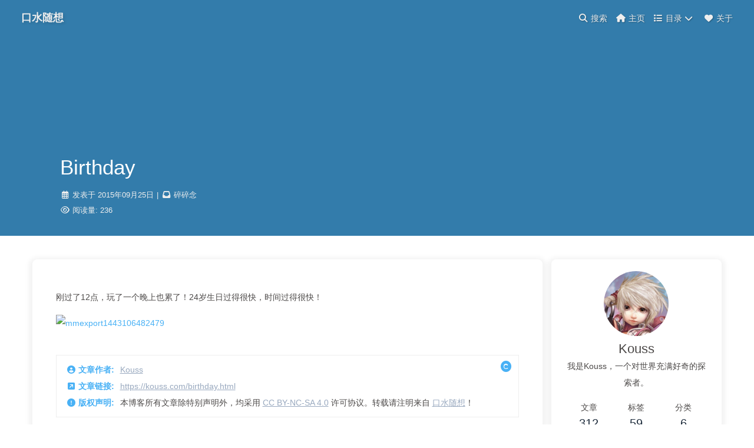

--- FILE ---
content_type: text/html
request_url: https://kouss.com/birthday.html
body_size: 5830
content:
<!DOCTYPE html><html lang="zh-CN" data-theme="light"><head><meta charset="UTF-8"><meta http-equiv="X-UA-Compatible" content="IE=edge"><meta name="viewport" content="width=device-width, initial-scale=1.0,viewport-fit=cover"><title>Birthday | 口水随想</title><meta name="author" content="Kouss"><meta name="copyright" content="Kouss"><meta name="format-detection" content="telephone=no"><meta name="theme-color" content="#ffffff"><meta name="description" content="刚过了12点，玩了一个晚上也累了！24岁生日过得很快，时间过得很快！">
<meta property="og:type" content="article">
<meta property="og:title" content="Birthday">
<meta property="og:url" content="https://kouss.com/birthday.html">
<meta property="og:site_name" content="口水随想">
<meta property="og:description" content="刚过了12点，玩了一个晚上也累了！24岁生日过得很快，时间过得很快！">
<meta property="og:locale" content="zh_CN">
<meta property="og:image" content="https://cdn.kouss.com/upload/common/forest-1280x720-5k-4k-wallpaper-green-trees-plants-waterfall-bridge-585.jpg">
<meta property="article:published_time" content="2015-09-24T16:02:58.000Z">
<meta property="article:modified_time" content="2025-10-26T11:35:19.647Z">
<meta property="article:author" content="Kouss">
<meta property="article:tag" content="Kouss博客">
<meta property="article:tag" content="淘宝客">
<meta property="article:tag" content="hexo">
<meta property="article:tag" content="wordpress">
<meta property="article:tag" content="碎碎念">
<meta name="twitter:card" content="summary">
<meta name="twitter:image" content="https://cdn.kouss.com/upload/common/forest-1280x720-5k-4k-wallpaper-green-trees-plants-waterfall-bridge-585.jpg"><link rel="shortcut icon" href="//cdn.kouss.com/upload/common/favicon.ico"><link rel="canonical" href="https://kouss.com/birthday.html"><link rel="preconnect" href="//cdn.jsdelivr.net"/><link rel="preconnect" href="//hm.baidu.com"/><link rel="preconnect" href="//busuanzi.ibruce.info"/><link rel="stylesheet" href="/css/index.css?v=4.13.0"><link rel="stylesheet" href="https://cdn.jsdelivr.net/npm/@fortawesome/fontawesome-free@6.5.1/css/all.min.css"><link rel="stylesheet" href="https://cdn.jsdelivr.net/npm/@fancyapps/ui@5.0.33/dist/fancybox/fancybox.min.css" media="print" onload="this.media='all'"><script>var _hmt = _hmt || [];
(function() {
  var hm = document.createElement("script");
  hm.src = "https://hm.baidu.com/hm.js?b54d334a984d9cfec2b51c5f5ffa6e27";
  var s = document.getElementsByTagName("script")[0]; 
  s.parentNode.insertBefore(hm, s);
})();
</script><script>const GLOBAL_CONFIG = {
  root: '/',
  algolia: undefined,
  localSearch: undefined,
  translate: undefined,
  noticeOutdate: undefined,
  highlight: {"plugin":"highlight.js","highlightCopy":true,"highlightLang":true,"highlightHeightLimit":false},
  copy: {
    success: '复制成功',
    error: '复制错误',
    noSupport: '浏览器不支持'
  },
  relativeDate: {
    homepage: false,
    post: false
  },
  runtime: '',
  dateSuffix: {
    just: '刚刚',
    min: '分钟前',
    hour: '小时前',
    day: '天前',
    month: '个月前'
  },
  copyright: undefined,
  lightbox: 'fancybox',
  Snackbar: undefined,
  infinitegrid: {
    js: 'https://cdn.jsdelivr.net/npm/@egjs/infinitegrid@4.11.1/dist/infinitegrid.min.js',
    buttonText: '加载更多'
  },
  isPhotoFigcaption: false,
  islazyload: false,
  isAnchor: false,
  percent: {
    toc: true,
    rightside: false,
  },
  autoDarkmode: false
}</script><script id="config-diff">var GLOBAL_CONFIG_SITE = {
  title: 'Birthday',
  isPost: true,
  isHome: false,
  isHighlightShrink: false,
  isToc: false,
  postUpdate: '2025年10月26日 19:35:19'
}</script><script>(win=>{
      win.saveToLocal = {
        set: (key, value, ttl) => {
          if (ttl === 0) return
          const now = Date.now()
          const expiry = now + ttl * 86400000
          const item = {
            value,
            expiry
          }
          localStorage.setItem(key, JSON.stringify(item))
        },
      
        get: key => {
          const itemStr = localStorage.getItem(key)
      
          if (!itemStr) {
            return undefined
          }
          const item = JSON.parse(itemStr)
          const now = Date.now()
      
          if (now > item.expiry) {
            localStorage.removeItem(key)
            return undefined
          }
          return item.value
        }
      }
    
      win.getScript = (url, attr = {}) => new Promise((resolve, reject) => {
        const script = document.createElement('script')
        script.src = url
        script.async = true
        script.onerror = reject
        script.onload = script.onreadystatechange = function() {
          const loadState = this.readyState
          if (loadState && loadState !== 'loaded' && loadState !== 'complete') return
          script.onload = script.onreadystatechange = null
          resolve()
        }

        Object.keys(attr).forEach(key => {
          script.setAttribute(key, attr[key])
        })

        document.head.appendChild(script)
      })
    
      win.getCSS = (url, id = false) => new Promise((resolve, reject) => {
        const link = document.createElement('link')
        link.rel = 'stylesheet'
        link.href = url
        if (id) link.id = id
        link.onerror = reject
        link.onload = link.onreadystatechange = function() {
          const loadState = this.readyState
          if (loadState && loadState !== 'loaded' && loadState !== 'complete') return
          link.onload = link.onreadystatechange = null
          resolve()
        }
        document.head.appendChild(link)
      })
    
      win.activateDarkMode = () => {
        document.documentElement.setAttribute('data-theme', 'dark')
        if (document.querySelector('meta[name="theme-color"]') !== null) {
          document.querySelector('meta[name="theme-color"]').setAttribute('content', '#0d0d0d')
        }
      }
      win.activateLightMode = () => {
        document.documentElement.setAttribute('data-theme', 'light')
        if (document.querySelector('meta[name="theme-color"]') !== null) {
          document.querySelector('meta[name="theme-color"]').setAttribute('content', '#ffffff')
        }
      }
      const t = saveToLocal.get('theme')
    
        if (t === 'dark') activateDarkMode()
        else if (t === 'light') activateLightMode()
      
      const asideStatus = saveToLocal.get('aside-status')
      if (asideStatus !== undefined) {
        if (asideStatus === 'hide') {
          document.documentElement.classList.add('hide-aside')
        } else {
          document.documentElement.classList.remove('hide-aside')
        }
      }
    
      const detectApple = () => {
        if(/iPad|iPhone|iPod|Macintosh/.test(navigator.userAgent)){
          document.documentElement.classList.add('apple')
        }
      }
      detectApple()
    })(window)</script><meta name="generator" content="Hexo 7.1.1"></head><body><div id="sidebar"><div id="menu-mask"></div><div id="sidebar-menus"><div class="avatar-img is-center"><img src="//cdn.kouss.com/upload/2019/20181006235501.jpg" onerror="onerror=null;src='/img/friend_404.gif'" alt="avatar"/></div><div class="sidebar-site-data site-data is-center"><a href="/archives/"><div class="headline">文章</div><div class="length-num">312</div></a><a href="/tags/"><div class="headline">标签</div><div class="length-num">59</div></a><a href="/categories/"><div class="headline">分类</div><div class="length-num">6</div></a></div><hr class="custom-hr"/><div class="menus_items"><div class="menus_item"><a class="site-page" href="/"><i class="fa-fw fas fa-home"></i><span> 主页</span></a></div><div class="menus_item"><a class="site-page group" href="javascript:void(0);"><i class="fa-fw fas fa-list"></i><span> 目录</span><i class="fas fa-chevron-down"></i></a><ul class="menus_item_child"><li><a class="site-page child" href="/archives/"><i class="fa-fw fas fa-archive"></i><span> 归档</span></a></li><li><a class="site-page child" href="/tags/"><i class="fa-fw fas fa-tags"></i><span> 标签</span></a></li><li><a class="site-page child" href="/categories/"><i class="fa-fw fas fa-folder-open"></i><span> 分类</span></a></li><li><a class="site-page child" href="/links/"><i class="fa-fw fas fa-link"></i><span> 友链</span></a></li></ul></div><div class="menus_item"><a class="site-page" href="/about-me/"><i class="fa-fw fas fa-heart"></i><span> 关于</span></a></div></div></div></div><div class="post" id="body-wrap"><header class="post-bg" id="page-header" style="background-image: url('//cdn.kouss.com/upload/common/forest-1280x720-5k-4k-wallpaper-green-trees-plants-waterfall-bridge-585.jpg')"><nav id="nav"><span id="blog-info"><a href="/" title="口水随想"><span class="site-name">口水随想</span></a></span><div id="menus"><div id="search-button"><a class="site-page social-icon search" href="javascript:void(0);"><i class="fas fa-search fa-fw"></i><span> 搜索</span></a></div><div class="menus_items"><div class="menus_item"><a class="site-page" href="/"><i class="fa-fw fas fa-home"></i><span> 主页</span></a></div><div class="menus_item"><a class="site-page group" href="javascript:void(0);"><i class="fa-fw fas fa-list"></i><span> 目录</span><i class="fas fa-chevron-down"></i></a><ul class="menus_item_child"><li><a class="site-page child" href="/archives/"><i class="fa-fw fas fa-archive"></i><span> 归档</span></a></li><li><a class="site-page child" href="/tags/"><i class="fa-fw fas fa-tags"></i><span> 标签</span></a></li><li><a class="site-page child" href="/categories/"><i class="fa-fw fas fa-folder-open"></i><span> 分类</span></a></li><li><a class="site-page child" href="/links/"><i class="fa-fw fas fa-link"></i><span> 友链</span></a></li></ul></div><div class="menus_item"><a class="site-page" href="/about-me/"><i class="fa-fw fas fa-heart"></i><span> 关于</span></a></div></div><div id="toggle-menu"><a class="site-page" href="javascript:void(0);"><i class="fas fa-bars fa-fw"></i></a></div></div></nav><div id="post-info"><h1 class="post-title">Birthday</h1><div id="post-meta"><div class="meta-firstline"><span class="post-meta-date"><i class="fa-fw post-meta-icon far fa-calendar-alt"></i><span class="post-meta-label">发表于</span><time datetime="2015-09-24T16:02:58.000Z" title="发表于 2015年09月25日 00:02:58">2015年09月25日</time></span><span class="post-meta-categories"><span class="post-meta-separator">|</span><i class="fas fa-inbox fa-fw post-meta-icon"></i><a class="post-meta-categories" href="/categories/%E7%A2%8E%E7%A2%8E%E5%BF%B5/">碎碎念</a></span></div><div class="meta-secondline"><span class="post-meta-separator">|</span><span class="post-meta-pv-cv" id="" data-flag-title="Birthday"><i class="far fa-eye fa-fw post-meta-icon"></i><span class="post-meta-label">阅读量:</span><span id="busuanzi_value_page_pv"><i class="fa-solid fa-spinner fa-spin"></i></span></span></div></div></div></header><main class="layout" id="content-inner"><div id="post"><article class="post-content" id="article-container"><p>刚过了12点，玩了一个晚上也累了！24岁生日过得很快，时间过得很快！ </p>
<p><img src="https://s.kouss.com/wp-content/uploads/2015/09/7b3ff49b10.jpg" alt="mmexport1443106482479"></p>
</article><div class="post-copyright"><div class="post-copyright__author"><span class="post-copyright-meta"><i class="fas fa-circle-user fa-fw"></i>文章作者: </span><span class="post-copyright-info"><a href="https://kouss.com">Kouss</a></span></div><div class="post-copyright__type"><span class="post-copyright-meta"><i class="fas fa-square-arrow-up-right fa-fw"></i>文章链接: </span><span class="post-copyright-info"><a href="https://kouss.com/birthday.html">https://kouss.com/birthday.html</a></span></div><div class="post-copyright__notice"><span class="post-copyright-meta"><i class="fas fa-circle-exclamation fa-fw"></i>版权声明: </span><span class="post-copyright-info">本博客所有文章除特别声明外，均采用 <a href="https://creativecommons.org/licenses/by-nc-sa/4.0/" target="_blank">CC BY-NC-SA 4.0</a> 许可协议。转载请注明来自 <a href="https://kouss.com" target="_blank">口水随想</a>！</span></div></div><div class="tag_share"><div class="post-meta__tag-list"></div><div class="post_share"><div class="social-share" data-image="//cdn.kouss.com/upload/common/forest-1280x720-5k-4k-wallpaper-green-trees-plants-waterfall-bridge-585.jpg" data-sites="facebook,twitter,wechat,weibo,qq"></div><link rel="stylesheet" href="https://cdn.jsdelivr.net/npm/butterfly-extsrc@1.1.3/sharejs/dist/css/share.min.css" media="print" onload="this.media='all'"><script src="https://cdn.jsdelivr.net/npm/butterfly-extsrc@1.1.3/sharejs/dist/js/social-share.min.js" defer></script></div></div><div class="post-reward"><div class="reward-button"><i class="fas fa-qrcode"></i>赞助</div><div class="reward-main"><ul class="reward-all"><li class="reward-item"><a href="//cdn.kouss.com/upload/2019/20181001092145.png" target="_blank"><img class="post-qr-code-img" src="//cdn.kouss.com/upload/2019/20181001092145.png" alt="微信"/></a><div class="post-qr-code-desc">微信</div></li><li class="reward-item"><a href="//cdn.kouss.com/upload/2019/20181001092145.jpg" target="_blank"><img class="post-qr-code-img" src="//cdn.kouss.com/upload/2019/20181001092145.jpg" alt="支付宝"/></a><div class="post-qr-code-desc">支付宝</div></li></ul></div></div><nav class="pagination-post" id="pagination"><div class="prev-post pull-left"><a href="/views.html" title="为了保留你的文章/页面浏览量，请保持启用统计插件"><img class="cover" src="//cdn.kouss.com/upload/common/blueberry-1280x720-berries-4k-17817.jpg" onerror="onerror=null;src='/img/404.jpg'" alt="cover of previous post"><div class="pagination-info"><div class="label">上一篇</div><div class="prev_info">为了保留你的文章/页面浏览量，请保持启用统计插件</div></div></a></div><div class="next-post pull-right"><a href="/fun-friends.html" title="好有趣的网友"><img class="cover" src="//cdn.kouss.com/upload/common/mountains-1280x720-lake-sky-field-sunset-4k-23525.jpg" onerror="onerror=null;src='/img/404.jpg'" alt="cover of next post"><div class="pagination-info"><div class="label">下一篇</div><div class="next_info">好有趣的网友</div></div></a></div></nav></div><div class="aside-content" id="aside-content"><div class="card-widget card-info"><div class="is-center"><div class="avatar-img"><img src="//cdn.kouss.com/upload/2019/20181006235501.jpg" onerror="this.onerror=null;this.src='/img/friend_404.gif'" alt="avatar"/></div><div class="author-info__name">Kouss</div><div class="author-info__description">我是Kouss，一个对世界充满好奇的探索者。</div></div><div class="card-info-data site-data is-center"><a href="/archives/"><div class="headline">文章</div><div class="length-num">312</div></a><a href="/tags/"><div class="headline">标签</div><div class="length-num">59</div></a><a href="/categories/"><div class="headline">分类</div><div class="length-num">6</div></a></div><a id="card-info-btn" href="shapl@qq.com"><i class="fas fa-envelope"></i><span>联系邮箱</span></a></div><div class="sticky_layout"><div class="card-widget card-recent-post"><div class="item-headline"><i class="fas fa-history"></i><span>最新文章</span></div><div class="aside-list"><div class="aside-list-item"><a class="thumbnail" href="/2025/2025-1-19.html" title="初体验云原生开发"><img src="http://cdn.kouss.com/upload/2025/微信截图_20250119030251.png" onerror="this.onerror=null;this.src='/img/404.jpg'" alt="初体验云原生开发"/></a><div class="content"><a class="title" href="/2025/2025-1-19.html" title="初体验云原生开发">初体验云原生开发</a><time datetime="2025-01-18T19:07:58.000Z" title="发表于 2025年01月19日 03:07:58">2025年01月19日</time></div></div><div class="aside-list-item"><a class="thumbnail" href="/2022-9-3.html" title="微前端父子应用css命名冲突的解决方案"><img src="https://cdn.kouss.com/upload/2022/2022-09-03-22-09-48.png" onerror="this.onerror=null;this.src='/img/404.jpg'" alt="微前端父子应用css命名冲突的解决方案"/></a><div class="content"><a class="title" href="/2022-9-3.html" title="微前端父子应用css命名冲突的解决方案">微前端父子应用css命名冲突的解决方案</a><time datetime="2022-09-03T13:59:16.000Z" title="发表于 2022年09月03日 21:59:16">2022年09月03日</time></div></div><div class="aside-list-item"><a class="thumbnail" href="/2022-7-7.html" title="2016-2022，结束了一个维护很久的项目"><img src="//cdn.kouss.com/upload/common/forest-1280x720-5k-4k-wallpaper-fog-eagle-landscape-wallpaper-3441.jpg" onerror="this.onerror=null;this.src='/img/404.jpg'" alt="2016-2022，结束了一个维护很久的项目"/></a><div class="content"><a class="title" href="/2022-7-7.html" title="2016-2022，结束了一个维护很久的项目">2016-2022，结束了一个维护很久的项目</a><time datetime="2022-07-07T13:25:33.000Z" title="发表于 2022年07月07日 21:25:33">2022年07月07日</time></div></div><div class="aside-list-item"><a class="thumbnail" href="/2022-4-1.html" title="为什么说HBuilderX不是一个离线工具（2022.04）"><img src="//cdn.kouss.com/upload/common/forest-1280x720-5k-4k-wallpaper-green-trees-plants-waterfall-bridge-585.jpg" onerror="this.onerror=null;this.src='/img/404.jpg'" alt="为什么说HBuilderX不是一个离线工具（2022.04）"/></a><div class="content"><a class="title" href="/2022-4-1.html" title="为什么说HBuilderX不是一个离线工具（2022.04）">为什么说HBuilderX不是一个离线工具（2022.04）</a><time datetime="2022-03-31T16:48:25.000Z" title="发表于 2022年04月01日 00:48:25">2022年04月01日</time></div></div><div class="aside-list-item"><a class="thumbnail" href="/2022-3-31.html" title="uniapp项目调用外部jar包初尝试"><img src="//cdn.kouss.com/upload/common/road-1280x720-trees-summer-4k-17125.jpg" onerror="this.onerror=null;this.src='/img/404.jpg'" alt="uniapp项目调用外部jar包初尝试"/></a><div class="content"><a class="title" href="/2022-3-31.html" title="uniapp项目调用外部jar包初尝试">uniapp项目调用外部jar包初尝试</a><time datetime="2022-03-31T14:32:09.000Z" title="发表于 2022年03月31日 22:32:09">2022年03月31日</time></div></div></div></div></div></div></main><footer id="footer"><div id="footer-wrap"><div class="copyright">&copy;2015 - 2025 By Kouss</div><div class="framework-info"><span>Power by </span><a target="_blank" rel="noopener" href="https://hexo.io">Hexo</a><span class="footer-separator">|</span><span>Theme </span><a target="_blank" rel="noopener" href="https://github.com/jerryc127/hexo-theme-butterfly">Butterfly</a><br/><a target="_blank" rel="noopener" href="https://beian.miit.gov.cn/">粤ICP备15029343号-1</a></div></div></footer></div><div id="rightside"><div id="rightside-config-hide"><button id="readmode" type="button" title="阅读模式"><i class="fas fa-book-open"></i></button><button id="darkmode" type="button" title="浅色和深色模式转换"><i class="fas fa-adjust"></i></button><button id="hide-aside-btn" type="button" title="单栏和双栏切换"><i class="fas fa-arrows-alt-h"></i></button></div><div id="rightside-config-show"><button id="rightside-config" type="button" title="设置"><i class="fas fa-cog fa-spin"></i></button><button id="go-up" type="button" title="回到顶部"><span class="scroll-percent"></span><i class="fas fa-arrow-up"></i></button></div></div><div><script src="/js/utils.js?v=4.13.0"></script><script src="/js/main.js?v=4.13.0"></script><script src="https://cdn.jsdelivr.net/npm/@fancyapps/ui@5.0.33/dist/fancybox/fancybox.umd.min.js"></script><div class="js-pjax"></div><script async data-pjax src="//busuanzi.ibruce.info/busuanzi/2.3/busuanzi.pure.mini.js"></script><div class="docsearch-wrap"><div id="docsearch" style="display:none"></div><link rel="stylesheet" href="https://cdn.jsdelivr.net/npm/@docsearch/css@3.5.2/dist/style.min.css"/><script src="https://cdn.jsdelivr.net/npm/@docsearch/js@3.5.2/dist/umd/index.min.js"></script><script>(() => {
  docsearch(Object.assign({
    appId: '4CCTP7J22V',
    apiKey: '4b462d9d479849a036df55b331a81e67',
    indexName: 'kouss',
    container: '#docsearch',
  }, null))

  const handleClick = () => {
    document.querySelector('.DocSearch-Button').click()
  }

  const searchClickFn = () => {
    btf.addEventListenerPjax(document.querySelector('#search-button > .search'), 'click', handleClick)
  }

  searchClickFn()
  window.addEventListener('pjax:complete', searchClickFn)
})()</script></div></div></body></html>

--- FILE ---
content_type: application/javascript
request_url: https://kouss.com/js/utils.js?v=4.13.0
body_size: 8254
content:
const btf = {
  debounce: (func, wait = 0, immediate = false) => {
    let timeout
    return (...args) => {
      const later = () => {
        timeout = null
        if (!immediate) func(...args)
      }
      const callNow = immediate && !timeout
      clearTimeout(timeout)
      timeout = setTimeout(later, wait)
      if (callNow) func(...args)
    }
  },

  throttle: function (func, wait, options = {}) {
    let timeout, context, args
    let previous = 0

    const later = () => {
      previous = options.leading === false ? 0 : new Date().getTime()
      timeout = null
      func.apply(context, args)
      if (!timeout) context = args = null
    }

    const throttled = (...params) => {
      const now = new Date().getTime()
      if (!previous && options.leading === false) previous = now
      const remaining = wait - (now - previous)
      context = this
      args = params
      if (remaining <= 0 || remaining > wait) {
        if (timeout) {
          clearTimeout(timeout)
          timeout = null
        }
        previous = now
        func.apply(context, args)
        if (!timeout) context = args = null
      } else if (!timeout && options.trailing !== false) {
        timeout = setTimeout(later, remaining)
      }
    }

    return throttled
  },

  sidebarPaddingR: () => {
    const innerWidth = window.innerWidth
    const clientWidth = document.body.clientWidth
    const paddingRight = innerWidth - clientWidth
    if (innerWidth !== clientWidth) {
      document.body.style.paddingRight = paddingRight + 'px'
    }
  },

  snackbarShow: (text, showAction = false, duration = 2000) => {
    const { position, bgLight, bgDark } = GLOBAL_CONFIG.Snackbar
    const bg = document.documentElement.getAttribute('data-theme') === 'light' ? bgLight : bgDark
    Snackbar.show({
      text,
      backgroundColor: bg,
      showAction,
      duration,
      pos: position,
      customClass: 'snackbar-css'
    })
  },

  diffDate: (d, more = false) => {
    const dateNow = new Date()
    const datePost = new Date(d)
    const dateDiff = dateNow.getTime() - datePost.getTime()
    const minute = 1000 * 60
    const hour = minute * 60
    const day = hour * 24
    const month = day * 30
    const { dateSuffix } = GLOBAL_CONFIG

    if (!more) return parseInt(dateDiff / day)

    const monthCount = dateDiff / month
    const dayCount = dateDiff / day
    const hourCount = dateDiff / hour
    const minuteCount = dateDiff / minute

    if (monthCount > 12) return datePost.toISOString().slice(0, 10)
    if (monthCount >= 1) return `${parseInt(monthCount)} ${dateSuffix.month}`
    if (dayCount >= 1) return `${parseInt(dayCount)} ${dateSuffix.day}`
    if (hourCount >= 1) return `${parseInt(hourCount)} ${dateSuffix.hour}`
    if (minuteCount >= 1) return `${parseInt(minuteCount)} ${dateSuffix.min}`
    return dateSuffix.just
  },

  loadComment: (dom, callback) => {
    if ('IntersectionObserver' in window) {
      const observerItem = new IntersectionObserver((entries) => {
        if (entries[0].isIntersecting) {
          callback()
          observerItem.disconnect()
        }
      }, { threshold: [0] })
      observerItem.observe(dom)
    } else {
      callback()
    }
  },

  scrollToDest: (pos, time = 500) => {
    const currentPos = window.pageYOffset
    const isNavFixed = document.getElementById('page-header').classList.contains('fixed')
    if (currentPos > pos || isNavFixed) pos = pos - 70

    if ('scrollBehavior' in document.documentElement.style) {
      window.scrollTo({
        top: pos,
        behavior: 'smooth'
      })
      return
    }

    let start = null
    pos = +pos
    window.requestAnimationFrame(function step (currentTime) {
      start = !start ? currentTime : start
      const progress = currentTime - start
      if (currentPos < pos) {
        window.scrollTo(0, ((pos - currentPos) * progress / time) + currentPos)
      } else {
        window.scrollTo(0, currentPos - ((currentPos - pos) * progress / time))
      }
      if (progress < time) {
        window.requestAnimationFrame(step)
      } else {
        window.scrollTo(0, pos)
      }
    })
  },

  animateIn: (ele, text) => {
    ele.style.display = 'block'
    ele.style.animation = text
  },

  animateOut: (ele, text) => {
    ele.addEventListener('animationend', function f () {
      ele.style.display = ''
      ele.style.animation = ''
      ele.removeEventListener('animationend', f)
    })
    ele.style.animation = text
  },

  wrap: (selector, eleType, options) => {
    const createEle = document.createElement(eleType)
    for (const [key, value] of Object.entries(options)) {
      createEle.setAttribute(key, value)
    }
    selector.parentNode.insertBefore(createEle, selector)
    createEle.appendChild(selector)
  },

  isHidden: ele => ele.offsetHeight === 0 && ele.offsetWidth === 0,

  getEleTop: ele => {
    let actualTop = ele.offsetTop
    let current = ele.offsetParent

    while (current !== null) {
      actualTop += current.offsetTop
      current = current.offsetParent
    }

    return actualTop
  },

  loadLightbox: ele => {
    const service = GLOBAL_CONFIG.lightbox

    if (service === 'mediumZoom') {
      mediumZoom(ele, { background: 'var(--zoom-bg)' })
    }

    if (service === 'fancybox') {
      Array.from(ele).forEach(i => {
        if (i.parentNode.tagName !== 'A') {
          const dataSrc = i.dataset.lazySrc || i.src
          const dataCaption = i.title || i.alt || ''
          btf.wrap(i, 'a', { href: dataSrc, 'data-fancybox': 'gallery', 'data-caption': dataCaption, 'data-thumb': dataSrc })
        }
      })

      if (!window.fancyboxRun) {
        Fancybox.bind('[data-fancybox]', {
          Hash: false,
          Thumbs: {
            showOnStart: false
          },
          Images: {
            Panzoom: {
              maxScale: 4
            }
          },
          Carousel: {
            transition: 'slide'
          },
          Toolbar: {
            display: {
              left: ['infobar'],
              middle: [
                'zoomIn',
                'zoomOut',
                'toggle1to1',
                'rotateCCW',
                'rotateCW',
                'flipX',
                'flipY'
              ],
              right: ['slideshow', 'thumbs', 'close']
            }
          }
        })
        window.fancyboxRun = true
      }
    }
  },

  setLoading: {
    add: ele => {
      const html = `
        <div class="loading-container">
          <div class="loading-item">
            <div></div><div></div><div></div><div></div><div></div>
          </div>
        </div>
      `
      ele.insertAdjacentHTML('afterend', html)
    },
    remove: ele => {
      ele.nextElementSibling.remove()
    }
  },

  updateAnchor: (anchor) => {
    if (anchor !== window.location.hash) {
      if (!anchor) anchor = location.pathname
      const title = GLOBAL_CONFIG_SITE.title
      window.history.replaceState({
        url: location.href,
        title
      }, title, anchor)
    }
  },

  getScrollPercent: (currentTop, ele) => {
    const docHeight = ele.clientHeight
    const winHeight = document.documentElement.clientHeight
    const headerHeight = ele.offsetTop
    const contentMath = (docHeight > winHeight) ? (docHeight - winHeight) : (document.documentElement.scrollHeight - winHeight)
    const scrollPercent = (currentTop - headerHeight) / (contentMath)
    const scrollPercentRounded = Math.round(scrollPercent * 100)
    const percentage = (scrollPercentRounded > 100) ? 100 : (scrollPercentRounded <= 0) ? 0 : scrollPercentRounded
    return percentage
  },

  addGlobalFn: (key, fn, name = false, parent = window) => {
    const globalFn = parent.globalFn || {}
    const keyObj = globalFn[key] || {}

    if (name && keyObj[name]) return

    name = name || Object.keys(keyObj).length
    keyObj[name] = fn
    globalFn[key] = keyObj
    parent.globalFn = globalFn
  },

  addEventListenerPjax: (ele, event, fn, option = false) => {
    ele.addEventListener(event, fn, option)
    btf.addGlobalFn('pjax', () => {
      ele.removeEventListener(event, fn, option)
    })
  },

  removeGlobalFnEvent: (key, parent = window) => {
    const { globalFn = {} } = parent
    const keyObj = globalFn[key] || {}
    const keyArr = Object.keys(keyObj)
    if (!keyArr.length) return
    keyArr.forEach(i => {
      keyObj[i]()
    })
    delete parent.globalFn[key]
  }
}
